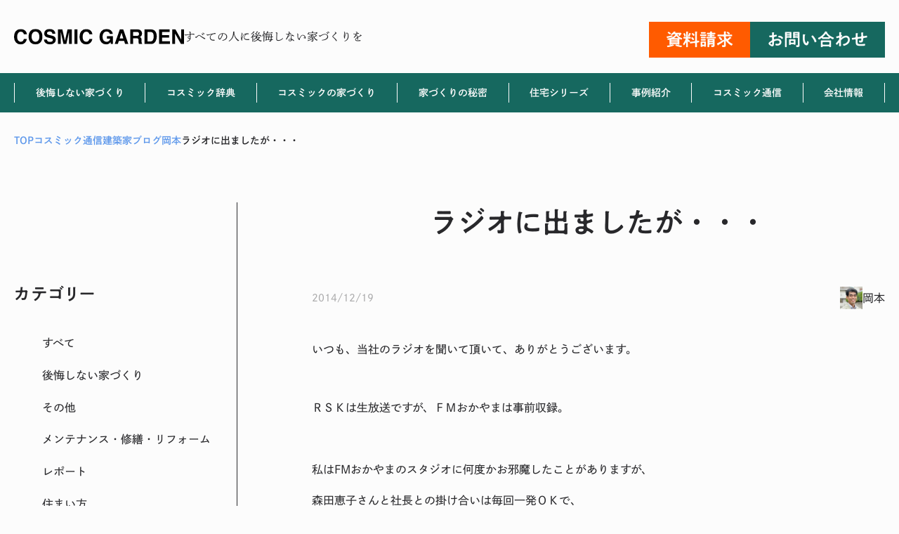

--- FILE ---
content_type: text/html; charset=UTF-8
request_url: https://cosmic-g.jp/cosmic_news/builder/%E3%83%A9%E3%82%B8%E3%82%AA%E3%81%AB%E5%87%BA%E3%81%BE%E3%81%97%E3%81%9F%E3%81%8C%E3%83%BB%E3%83%BB%E3%83%BB
body_size: 78653
content:
<!doctype html>
<html lang="ja">
<head prefix="og: https://ogp.me/ns# fb: https://ogp.me/ns/fb# article: https://ogp.me/ns/article#"><meta charset="UTF-8">
<meta name="viewport" content="width=device-width, initial-scale=1, viewport-fit=cover">
<link rel="profile" href="https://gmpg.org/xfn/11">
<link rel="dns-prefetch" href="//typesquare.com">
<title>ラジオに出ましたが・・・ | コスミック・ガーデン|岡山で高気密高断熱専門の注文住宅なら</title>
<meta name='robots' content='max-image-preview:large' />
<link rel='dns-prefetch' href='//cdn.jsdelivr.net' />

<!-- SEO SIMPLE PACK 3.6.2 -->
<meta name="description" content="いつも、当社のラジオを聞いて頂いて、ありがとうございます。 &nbsp; ＲＳＫは生放送ですが、ＦＭおかやまは事前収録。 &nbsp; 私はFMおかやまのスタジオに何度かお邪魔したことがありますが、 森田恵子さんと社長との掛け合いは毎回一発">
<meta name="keywords" content="高気密高断熱,パッシブデザイン,省エネ,メンテナンスフリー,床断熱,２×６,屋根裏エアコン">
<link rel="canonical" href="https://cosmic-g.jp/cosmic_news/builder/%e3%83%a9%e3%82%b8%e3%82%aa%e3%81%ab%e5%87%ba%e3%81%be%e3%81%97%e3%81%9f%e3%81%8c%e3%83%bb%e3%83%bb%e3%83%bb">
<meta property="og:locale" content="ja_JP">
<meta property="og:type" content="article">
<meta property="og:title" content="ラジオに出ましたが・・・ | コスミック・ガーデン|岡山で高気密高断熱専門の注文住宅なら">
<meta property="og:description" content="いつも、当社のラジオを聞いて頂いて、ありがとうございます。 &nbsp; ＲＳＫは生放送ですが、ＦＭおかやまは事前収録。 &nbsp; 私はFMおかやまのスタジオに何度かお邪魔したことがありますが、 森田恵子さんと社長との掛け合いは毎回一発">
<meta property="og:url" content="https://cosmic-g.jp/cosmic_news/builder/%e3%83%a9%e3%82%b8%e3%82%aa%e3%81%ab%e5%87%ba%e3%81%be%e3%81%97%e3%81%9f%e3%81%8c%e3%83%bb%e3%83%bb%e3%83%bb">
<meta property="og:site_name" content="コスミック・ガーデン|岡山で高気密高断熱専門の注文住宅なら">
<meta name="twitter:card" content="summary_large_image">
<!-- Google Analytics (gtag.js) -->
<script async src="https://www.googletagmanager.com/gtag/js?id=G-EVP0QV60NY"></script>
<script>
	window.dataLayer = window.dataLayer || [];
	function gtag(){dataLayer.push(arguments);}
	gtag("js", new Date());
	gtag("config", "G-EVP0QV60NY");
	gtag("config", "UA-2627884-1");
</script>
	<!-- / SEO SIMPLE PACK -->

<link rel='stylesheet' id='wp-block-library-css' href='https://cosmic-g.jp/wp-includes/css/dist/block-library/style.min.css' type='text/css' media='all' />
<link rel='stylesheet' id='snow-monkey-editor@fallback-css' href='https://cosmic-g.jp/wp-content/plugins/snow-monkey-editor/dist/css/fallback.css' type='text/css' media='all' />
<style id='global-styles-inline-css' type='text/css'>
body{--wp--preset--color--black: #000000;--wp--preset--color--cyan-bluish-gray: #abb8c3;--wp--preset--color--white: #ffffff;--wp--preset--color--pale-pink: #f78da7;--wp--preset--color--vivid-red: #cf2e2e;--wp--preset--color--luminous-vivid-orange: #ff6900;--wp--preset--color--luminous-vivid-amber: #fcb900;--wp--preset--color--light-green-cyan: #7bdcb5;--wp--preset--color--vivid-green-cyan: #00d084;--wp--preset--color--pale-cyan-blue: #8ed1fc;--wp--preset--color--vivid-cyan-blue: #0693e3;--wp--preset--color--vivid-purple: #9b51e0;--wp--preset--color--text-color: #28282B;--wp--preset--color--text-sub-color: #A9A9AA;--wp--preset--color--theme-white: #FCFCFC;--wp--preset--color--theme-primary: #16685F;--wp--preset--color--theme-primary-sub: #3D958E;--wp--preset--color--theme-accent: #ff5b00;--wp--preset--color--theme-accent-sub: #F58158;--wp--preset--color--theme-red: #B80019;--wp--preset--color--link-color: #5E98EB;--wp--preset--color--complete-color: #A4CF0C;--wp--preset--color--border-color: #D2D2D2;--wp--preset--gradient--vivid-cyan-blue-to-vivid-purple: linear-gradient(135deg,rgba(6,147,227,1) 0%,rgb(155,81,224) 100%);--wp--preset--gradient--light-green-cyan-to-vivid-green-cyan: linear-gradient(135deg,rgb(122,220,180) 0%,rgb(0,208,130) 100%);--wp--preset--gradient--luminous-vivid-amber-to-luminous-vivid-orange: linear-gradient(135deg,rgba(252,185,0,1) 0%,rgba(255,105,0,1) 100%);--wp--preset--gradient--luminous-vivid-orange-to-vivid-red: linear-gradient(135deg,rgba(255,105,0,1) 0%,rgb(207,46,46) 100%);--wp--preset--gradient--very-light-gray-to-cyan-bluish-gray: linear-gradient(135deg,rgb(238,238,238) 0%,rgb(169,184,195) 100%);--wp--preset--gradient--cool-to-warm-spectrum: linear-gradient(135deg,rgb(74,234,220) 0%,rgb(151,120,209) 20%,rgb(207,42,186) 40%,rgb(238,44,130) 60%,rgb(251,105,98) 80%,rgb(254,248,76) 100%);--wp--preset--gradient--blush-light-purple: linear-gradient(135deg,rgb(255,206,236) 0%,rgb(152,150,240) 100%);--wp--preset--gradient--blush-bordeaux: linear-gradient(135deg,rgb(254,205,165) 0%,rgb(254,45,45) 50%,rgb(107,0,62) 100%);--wp--preset--gradient--luminous-dusk: linear-gradient(135deg,rgb(255,203,112) 0%,rgb(199,81,192) 50%,rgb(65,88,208) 100%);--wp--preset--gradient--pale-ocean: linear-gradient(135deg,rgb(255,245,203) 0%,rgb(182,227,212) 50%,rgb(51,167,181) 100%);--wp--preset--gradient--electric-grass: linear-gradient(135deg,rgb(202,248,128) 0%,rgb(113,206,126) 100%);--wp--preset--gradient--midnight: linear-gradient(135deg,rgb(2,3,129) 0%,rgb(40,116,252) 100%);--wp--preset--font-size--small: 13px;--wp--preset--font-size--medium: clamp(14px, 0.875rem + ((1vw - 3.2px) * 0.469), 20px);--wp--preset--font-size--large: clamp(22.041px, 1.378rem + ((1vw - 3.2px) * 1.091), 36px);--wp--preset--font-size--x-large: clamp(25.014px, 1.563rem + ((1vw - 3.2px) * 1.327), 42px);--wp--preset--font-size--xxs: 10px;--wp--preset--font-size--xs: clamp( 11px, 11px + ( ( 100vw - 530px ) * ( ( 12 - 11 ) / ( 1240 - 530 ) ) ), 12px );--wp--preset--font-size--sm: clamp( 12px, 12px + ( ( 100vw - 530px ) * ( ( 14 - 12 ) / ( 1240 - 530 ) ) ), 14px );--wp--preset--font-size--md: clamp( 14px, 14px + ( ( 100vw - 530px ) * ( ( 16 - 14 ) / ( 1240 - 530 ) ) ), 16px );--wp--preset--font-size--ml: clamp( 15px, 15px + ( ( 100vw - 530px ) * ( ( 18 - 15 ) / ( 1240 - 530 ) ) ), 18px );--wp--preset--font-size--lg: clamp( 16px, 16px + ( ( 100vw - 530px ) * ( ( 20 - 16 ) / ( 1240 - 530 ) ) ), 20px );--wp--preset--font-size--xl: clamp( 16px, 16px + ( ( 100vw - 530px ) * ( ( 22 - 16 ) / ( 1240 - 530 ) ) ), 22px );--wp--preset--font-size--xxl: clamp( 18px, 18px + ( ( 100vw - 530px ) * ( ( 24 - 18 ) / ( 1240 - 530 ) ) ), 24px );--wp--preset--font-size--xxxl: clamp( 18px, 18px + ( ( 100vw - 530px ) * ( ( 26 - 18 ) / ( 1240 - 530 ) ) ), 26px );--wp--preset--font-size--xxxxl: clamp( 18px, 18px + ( ( 100vw - 530px ) * ( ( 28 - 18 ) / ( 1240 - 530 ) ) ), 28px );--wp--preset--font-size--xxxxxl: clamp( 20px, 20px + ( ( 100vw - 530px ) * ( ( 30 - 20 ) / ( 1240 - 530 ) ) ), 30px );--wp--preset--font-size--xxxxxxl: clamp( 20px, 20px + ( ( 100vw - 530px ) * ( ( 32 - 20 ) / ( 1240 - 530 ) ) ), 32px );--wp--preset--font-size--xxxxxxxl: clamp( 22px, 22px + ( ( 100vw - 530px ) * ( ( 34 - 22 ) / ( 1240 - 530 ) ) ), 34px );--wp--preset--font-size--xxxxxxxxl: clamp( 22px, 22px + ( ( 100vw - 530px ) * ( ( 36 - 22 ) / ( 1240 - 530 ) ) ), 36px );--wp--preset--font-size--xxxxxxxxxl: clamp( 24px, 24px + ( ( 100vw - 530px ) * ( ( 38 - 24 ) / ( 1240 - 530 ) ) ), 38px );--wp--preset--font-size--xxxxxxxxxxl: clamp( 24px, 24px + ( ( 100vw - 530px ) * ( ( 40 - 24 ) / ( 1240 - 530 ) ) ), 40px );--wp--preset--font-size--xxxxxxxxxxxl: clamp( 26px, 26px + ( ( 100vw - 530px ) * ( ( 56 - 26 ) / ( 1240 - 530 ) ) ), 56px );--wp--preset--font-size--xxxxxxxxxxxxl: clamp( 26px, 26px + ( ( 100vw - 530px ) * ( ( 62 - 26 ) / ( 1240 - 530 ) ) ), 62px );--wp--preset--spacing--small: clamp( 8px, 8px + ( ( 100vw - 530px ) * ( ( 16 - 8 ) / ( 1240 - 530 ) ) ), 16px );--wp--preset--spacing--medium: clamp( 12px, 12px + ( ( 100vw - 530px ) * ( ( 24 - 12 ) / ( 1240 - 530 ) ) ), 24px );--wp--preset--spacing--large: clamp( 16px, 16px + ( ( 100vw - 530px ) * ( ( 32 - 16 ) / ( 1240 - 530 ) ) ), 32px );--wp--preset--spacing--llarge: clamp( 24px, 24px + ( ( 100vw - 530px ) * ( ( 48 - 24 ) / ( 1240 - 530 ) ) ), 48px );--wp--preset--spacing--xlarge: clamp( 32px, 32px + ( ( 100vw - 530px ) * ( ( 64 - 32 ) / ( 1240 - 530 ) ) ),64px );--wp--preset--spacing--xxlarge: clamp( 40px, 40px + ( ( 100vw - 530px ) * ( ( 80 - 40 ) / ( 1240 - 530 ) ) ), 80px );--wp--preset--shadow--natural: 6px 6px 9px rgba(0, 0, 0, 0.2);--wp--preset--shadow--deep: 12px 12px 50px rgba(0, 0, 0, 0.4);--wp--preset--shadow--sharp: 6px 6px 0px rgba(0, 0, 0, 0.2);--wp--preset--shadow--outlined: 6px 6px 0px -3px rgba(255, 255, 255, 1), 6px 6px rgba(0, 0, 0, 1);--wp--preset--shadow--crisp: 6px 6px 0px rgba(0, 0, 0, 1);--wp--custom--layout--base: 1240px;--wp--custom--layout--middle: 1024px;--wp--custom--layout--thin: 816px;--wp--custom--layout--thinner: 720px;--wp--custom--layout--wide: 1300px;--wp--custom--layout--sidebar: 304px;--wp--custom--layout--sidebar-blog: 318px;--wp--custom--font-weight--regular: 400;--wp--custom--font-weight--medium: 500;--wp--custom--font-weight--bold: 600;--wp--custom--spacing--base: 1em;--wp--custom--spacing--lr: 15px;--wp--custom--spacing--lr-s: 20px;--wp--custom--spacing--lr-m: 32px;--wp--custom--spacing--lr-l: 80px;--wp--custom--spacing--between: 96px;--wp--custom--spacing--topbottom: 48px;}body { margin: 0;--wp--style--global--content-size: var( --wp--custom--layout--base );--wp--style--global--wide-size: var( --wp--custom--layout--wide ); }.wp-site-blocks > .alignleft { float: left; margin-right: 2em; }.wp-site-blocks > .alignright { float: right; margin-left: 2em; }.wp-site-blocks > .aligncenter { justify-content: center; margin-left: auto; margin-right: auto; }:where(.is-layout-flex){gap: 0.5em;}:where(.is-layout-grid){gap: 0.5em;}body .is-layout-flow > .alignleft{float: left;margin-inline-start: 0;margin-inline-end: 2em;}body .is-layout-flow > .alignright{float: right;margin-inline-start: 2em;margin-inline-end: 0;}body .is-layout-flow > .aligncenter{margin-left: auto !important;margin-right: auto !important;}body .is-layout-constrained > .alignleft{float: left;margin-inline-start: 0;margin-inline-end: 2em;}body .is-layout-constrained > .alignright{float: right;margin-inline-start: 2em;margin-inline-end: 0;}body .is-layout-constrained > .aligncenter{margin-left: auto !important;margin-right: auto !important;}body .is-layout-constrained > :where(:not(.alignleft):not(.alignright):not(.alignfull)){max-width: var(--wp--style--global--content-size);margin-left: auto !important;margin-right: auto !important;}body .is-layout-constrained > .alignwide{max-width: var(--wp--style--global--wide-size);}body .is-layout-flex{display: flex;}body .is-layout-flex{flex-wrap: wrap;align-items: center;}body .is-layout-flex > *{margin: 0;}body .is-layout-grid{display: grid;}body .is-layout-grid > *{margin: 0;}body{padding-top: 0px;padding-right: 0px;padding-bottom: 0px;padding-left: 0px;}a:where(:not(.wp-element-button)){text-decoration: underline;}.wp-element-button, .wp-block-button__link{background-color: #32373c;border-width: 0;color: #fff;font-family: inherit;font-size: inherit;line-height: inherit;padding: calc(0.667em + 2px) calc(1.333em + 2px);text-decoration: none;}.has-black-color{color: var(--wp--preset--color--black) !important;}.has-cyan-bluish-gray-color{color: var(--wp--preset--color--cyan-bluish-gray) !important;}.has-white-color{color: var(--wp--preset--color--white) !important;}.has-pale-pink-color{color: var(--wp--preset--color--pale-pink) !important;}.has-vivid-red-color{color: var(--wp--preset--color--vivid-red) !important;}.has-luminous-vivid-orange-color{color: var(--wp--preset--color--luminous-vivid-orange) !important;}.has-luminous-vivid-amber-color{color: var(--wp--preset--color--luminous-vivid-amber) !important;}.has-light-green-cyan-color{color: var(--wp--preset--color--light-green-cyan) !important;}.has-vivid-green-cyan-color{color: var(--wp--preset--color--vivid-green-cyan) !important;}.has-pale-cyan-blue-color{color: var(--wp--preset--color--pale-cyan-blue) !important;}.has-vivid-cyan-blue-color{color: var(--wp--preset--color--vivid-cyan-blue) !important;}.has-vivid-purple-color{color: var(--wp--preset--color--vivid-purple) !important;}.has-text-color-color{color: var(--wp--preset--color--text-color) !important;}.has-text-sub-color-color{color: var(--wp--preset--color--text-sub-color) !important;}.has-theme-white-color{color: var(--wp--preset--color--theme-white) !important;}.has-theme-primary-color{color: var(--wp--preset--color--theme-primary) !important;}.has-theme-primary-sub-color{color: var(--wp--preset--color--theme-primary-sub) !important;}.has-theme-accent-color{color: var(--wp--preset--color--theme-accent) !important;}.has-theme-accent-sub-color{color: var(--wp--preset--color--theme-accent-sub) !important;}.has-theme-red-color{color: var(--wp--preset--color--theme-red) !important;}.has-link-color-color{color: var(--wp--preset--color--link-color) !important;}.has-complete-color-color{color: var(--wp--preset--color--complete-color) !important;}.has-border-color-color{color: var(--wp--preset--color--border-color) !important;}.has-black-background-color{background-color: var(--wp--preset--color--black) !important;}.has-cyan-bluish-gray-background-color{background-color: var(--wp--preset--color--cyan-bluish-gray) !important;}.has-white-background-color{background-color: var(--wp--preset--color--white) !important;}.has-pale-pink-background-color{background-color: var(--wp--preset--color--pale-pink) !important;}.has-vivid-red-background-color{background-color: var(--wp--preset--color--vivid-red) !important;}.has-luminous-vivid-orange-background-color{background-color: var(--wp--preset--color--luminous-vivid-orange) !important;}.has-luminous-vivid-amber-background-color{background-color: var(--wp--preset--color--luminous-vivid-amber) !important;}.has-light-green-cyan-background-color{background-color: var(--wp--preset--color--light-green-cyan) !important;}.has-vivid-green-cyan-background-color{background-color: var(--wp--preset--color--vivid-green-cyan) !important;}.has-pale-cyan-blue-background-color{background-color: var(--wp--preset--color--pale-cyan-blue) !important;}.has-vivid-cyan-blue-background-color{background-color: var(--wp--preset--color--vivid-cyan-blue) !important;}.has-vivid-purple-background-color{background-color: var(--wp--preset--color--vivid-purple) !important;}.has-text-color-background-color{background-color: var(--wp--preset--color--text-color) !important;}.has-text-sub-color-background-color{background-color: var(--wp--preset--color--text-sub-color) !important;}.has-theme-white-background-color{background-color: var(--wp--preset--color--theme-white) !important;}.has-theme-primary-background-color{background-color: var(--wp--preset--color--theme-primary) !important;}.has-theme-primary-sub-background-color{background-color: var(--wp--preset--color--theme-primary-sub) !important;}.has-theme-accent-background-color{background-color: var(--wp--preset--color--theme-accent) !important;}.has-theme-accent-sub-background-color{background-color: var(--wp--preset--color--theme-accent-sub) !important;}.has-theme-red-background-color{background-color: var(--wp--preset--color--theme-red) !important;}.has-link-color-background-color{background-color: var(--wp--preset--color--link-color) !important;}.has-complete-color-background-color{background-color: var(--wp--preset--color--complete-color) !important;}.has-border-color-background-color{background-color: var(--wp--preset--color--border-color) !important;}.has-black-border-color{border-color: var(--wp--preset--color--black) !important;}.has-cyan-bluish-gray-border-color{border-color: var(--wp--preset--color--cyan-bluish-gray) !important;}.has-white-border-color{border-color: var(--wp--preset--color--white) !important;}.has-pale-pink-border-color{border-color: var(--wp--preset--color--pale-pink) !important;}.has-vivid-red-border-color{border-color: var(--wp--preset--color--vivid-red) !important;}.has-luminous-vivid-orange-border-color{border-color: var(--wp--preset--color--luminous-vivid-orange) !important;}.has-luminous-vivid-amber-border-color{border-color: var(--wp--preset--color--luminous-vivid-amber) !important;}.has-light-green-cyan-border-color{border-color: var(--wp--preset--color--light-green-cyan) !important;}.has-vivid-green-cyan-border-color{border-color: var(--wp--preset--color--vivid-green-cyan) !important;}.has-pale-cyan-blue-border-color{border-color: var(--wp--preset--color--pale-cyan-blue) !important;}.has-vivid-cyan-blue-border-color{border-color: var(--wp--preset--color--vivid-cyan-blue) !important;}.has-vivid-purple-border-color{border-color: var(--wp--preset--color--vivid-purple) !important;}.has-text-color-border-color{border-color: var(--wp--preset--color--text-color) !important;}.has-text-sub-color-border-color{border-color: var(--wp--preset--color--text-sub-color) !important;}.has-theme-white-border-color{border-color: var(--wp--preset--color--theme-white) !important;}.has-theme-primary-border-color{border-color: var(--wp--preset--color--theme-primary) !important;}.has-theme-primary-sub-border-color{border-color: var(--wp--preset--color--theme-primary-sub) !important;}.has-theme-accent-border-color{border-color: var(--wp--preset--color--theme-accent) !important;}.has-theme-accent-sub-border-color{border-color: var(--wp--preset--color--theme-accent-sub) !important;}.has-theme-red-border-color{border-color: var(--wp--preset--color--theme-red) !important;}.has-link-color-border-color{border-color: var(--wp--preset--color--link-color) !important;}.has-complete-color-border-color{border-color: var(--wp--preset--color--complete-color) !important;}.has-border-color-border-color{border-color: var(--wp--preset--color--border-color) !important;}.has-vivid-cyan-blue-to-vivid-purple-gradient-background{background: var(--wp--preset--gradient--vivid-cyan-blue-to-vivid-purple) !important;}.has-light-green-cyan-to-vivid-green-cyan-gradient-background{background: var(--wp--preset--gradient--light-green-cyan-to-vivid-green-cyan) !important;}.has-luminous-vivid-amber-to-luminous-vivid-orange-gradient-background{background: var(--wp--preset--gradient--luminous-vivid-amber-to-luminous-vivid-orange) !important;}.has-luminous-vivid-orange-to-vivid-red-gradient-background{background: var(--wp--preset--gradient--luminous-vivid-orange-to-vivid-red) !important;}.has-very-light-gray-to-cyan-bluish-gray-gradient-background{background: var(--wp--preset--gradient--very-light-gray-to-cyan-bluish-gray) !important;}.has-cool-to-warm-spectrum-gradient-background{background: var(--wp--preset--gradient--cool-to-warm-spectrum) !important;}.has-blush-light-purple-gradient-background{background: var(--wp--preset--gradient--blush-light-purple) !important;}.has-blush-bordeaux-gradient-background{background: var(--wp--preset--gradient--blush-bordeaux) !important;}.has-luminous-dusk-gradient-background{background: var(--wp--preset--gradient--luminous-dusk) !important;}.has-pale-ocean-gradient-background{background: var(--wp--preset--gradient--pale-ocean) !important;}.has-electric-grass-gradient-background{background: var(--wp--preset--gradient--electric-grass) !important;}.has-midnight-gradient-background{background: var(--wp--preset--gradient--midnight) !important;}.has-small-font-size{font-size: var(--wp--preset--font-size--small) !important;}.has-medium-font-size{font-size: var(--wp--preset--font-size--medium) !important;}.has-large-font-size{font-size: var(--wp--preset--font-size--large) !important;}.has-x-large-font-size{font-size: var(--wp--preset--font-size--x-large) !important;}.has-xxs-font-size{font-size: var(--wp--preset--font-size--xxs) !important;}.has-xs-font-size{font-size: var(--wp--preset--font-size--xs) !important;}.has-sm-font-size{font-size: var(--wp--preset--font-size--sm) !important;}.has-md-font-size{font-size: var(--wp--preset--font-size--md) !important;}.has-ml-font-size{font-size: var(--wp--preset--font-size--ml) !important;}.has-lg-font-size{font-size: var(--wp--preset--font-size--lg) !important;}.has-xl-font-size{font-size: var(--wp--preset--font-size--xl) !important;}.has-xxl-font-size{font-size: var(--wp--preset--font-size--xxl) !important;}.has-xxxl-font-size{font-size: var(--wp--preset--font-size--xxxl) !important;}.has-xxxxl-font-size{font-size: var(--wp--preset--font-size--xxxxl) !important;}.has-xxxxxl-font-size{font-size: var(--wp--preset--font-size--xxxxxl) !important;}.has-xxxxxxl-font-size{font-size: var(--wp--preset--font-size--xxxxxxl) !important;}.has-xxxxxxxl-font-size{font-size: var(--wp--preset--font-size--xxxxxxxl) !important;}.has-xxxxxxxxl-font-size{font-size: var(--wp--preset--font-size--xxxxxxxxl) !important;}.has-xxxxxxxxxl-font-size{font-size: var(--wp--preset--font-size--xxxxxxxxxl) !important;}.has-xxxxxxxxxxl-font-size{font-size: var(--wp--preset--font-size--xxxxxxxxxxl) !important;}.has-xxxxxxxxxxxl-font-size{font-size: var(--wp--preset--font-size--xxxxxxxxxxxl) !important;}.has-xxxxxxxxxxxxl-font-size{font-size: var(--wp--preset--font-size--xxxxxxxxxxxxl) !important;}
.wp-block-navigation a:where(:not(.wp-element-button)){color: inherit;}
:where(.wp-block-post-template.is-layout-flex){gap: 1.25em;}:where(.wp-block-post-template.is-layout-grid){gap: 1.25em;}
:where(.wp-block-columns.is-layout-flex){gap: 2em;}:where(.wp-block-columns.is-layout-grid){gap: 2em;}
.wp-block-pullquote{font-size: clamp(0.984em, 0.984rem + ((1vw - 0.2em) * 0.645), 1.5em);line-height: 1.6;}
</style>
<link rel='stylesheet' id='flexible-table-block-css' href='https://cosmic-g.jp/wp-content/plugins/flexible-table-block/build/style-index.css' type='text/css' media='all' />
<style id='flexible-table-block-inline-css' type='text/css'>
.wp-block-flexible-table-block-table.wp-block-flexible-table-block-table>table{width:100%;max-width:100%;border-collapse:collapse;}.wp-block-flexible-table-block-table.wp-block-flexible-table-block-table.is-style-stripes tbody tr:nth-child(odd) th{background-color:#f0f0f1;}.wp-block-flexible-table-block-table.wp-block-flexible-table-block-table.is-style-stripes tbody tr:nth-child(odd) td{background-color:#f0f0f1;}.wp-block-flexible-table-block-table.wp-block-flexible-table-block-table.is-style-stripes tbody tr:nth-child(even) th{background-color:#ffffff;}.wp-block-flexible-table-block-table.wp-block-flexible-table-block-table.is-style-stripes tbody tr:nth-child(even) td{background-color:#ffffff;}.wp-block-flexible-table-block-table.wp-block-flexible-table-block-table>table tr th,.wp-block-flexible-table-block-table.wp-block-flexible-table-block-table>table tr td{padding:0.5em;border-width:1px;border-style:solid;border-color:#000000;text-align:left;vertical-align:middle;}.wp-block-flexible-table-block-table.wp-block-flexible-table-block-table>table tr th{background-color:#f0f0f1;}.wp-block-flexible-table-block-table.wp-block-flexible-table-block-table>table tr td{background-color:#ffffff;}@media screen and (min-width:769px){.wp-block-flexible-table-block-table.is-scroll-on-pc{overflow-x:scroll;}.wp-block-flexible-table-block-table.is-scroll-on-pc table{max-width:none;align-self:self-start;}}@media screen and (max-width:768px){.wp-block-flexible-table-block-table.is-scroll-on-mobile{overflow-x:scroll;}.wp-block-flexible-table-block-table.is-scroll-on-mobile table{max-width:none;align-self:self-start;}.wp-block-flexible-table-block-table table.is-stacked-on-mobile th,.wp-block-flexible-table-block-table table.is-stacked-on-mobile td{width:100%!important;display:block;}}
</style>
<link rel='stylesheet' id='snow-monkey-editor-css' href='https://cosmic-g.jp/wp-content/plugins/snow-monkey-editor/dist/css/app.css' type='text/css' media='all' />
<link rel='stylesheet' id='cosmicg-inline-style-css' href='https://cosmic-g.jp/wp-content/themes/cosmicg/assets/css/inline-style.css' type='text/css' media='all' />
<link rel='stylesheet' id='cosmicg-front-style-css' href='https://cosmic-g.jp/wp-content/themes/cosmicg/assets/css/front-style.css' type='text/css' media='all' />
<link rel='stylesheet' id='fontawesome-css' href='https://cosmic-g.jp/wp-content/themes/cosmicg/inc/vendor/fontawesome/5/css/all.min.css' type='text/css' media='all' />
<link rel='stylesheet' id='swiper-css' href='https://cdn.jsdelivr.net/npm/swiper@8/swiper-bundle.min.css' type='text/css' media='all' />
<link rel='stylesheet' id='custom-style-css' href='https://cosmic-g.jp/wp-content/themes/cosmicg/custom.css' type='text/css' media='all' />
<script type="text/javascript" src="https://cosmic-g.jp/wp-content/plugins/snow-monkey-editor/dist/js/app.js" id="snow-monkey-editor-js" defer="defer" data-wp-strategy="defer"></script>
<script type="text/javascript" src="https://cosmic-g.jp/wp-includes/js/jquery/jquery.min.js" id="jquery-core-js"></script>
<script type="text/javascript" src="https://cosmic-g.jp/wp-includes/js/jquery/jquery-migrate.min.js" id="jquery-migrate-js"></script>
<script type="text/javascript" defer src="https://cosmic-g.jp/wp-content/themes/cosmicg/assets/js/front.bundle.js" id="cosmicg-js"></script>
<script type="text/javascript" src="https://cosmic-g.jp/wp-content/themes/cosmicg/inc/vendor/rwdImageMaps/jquery.rwdImageMaps.min.js" id="rwdImageMaps-js"></script>
<link rel="https://api.w.org/" href="https://cosmic-g.jp/wp-json/" /><link rel="alternate" type="application/json" href="https://cosmic-g.jp/wp-json/wp/v2/builder/31984" /><link rel='shortlink' href='https://cosmic-g.jp/?p=31984' />
<link rel="alternate" type="application/json+oembed" href="https://cosmic-g.jp/wp-json/oembed/1.0/embed?url=https%3A%2F%2Fcosmic-g.jp%2Fcosmic_news%2Fbuilder%2F%25e3%2583%25a9%25e3%2582%25b8%25e3%2582%25aa%25e3%2581%25ab%25e5%2587%25ba%25e3%2581%25be%25e3%2581%2597%25e3%2581%259f%25e3%2581%258c%25e3%2583%25bb%25e3%2583%25bb%25e3%2583%25bb" />
<link rel="alternate" type="text/xml+oembed" href="https://cosmic-g.jp/wp-json/oembed/1.0/embed?url=https%3A%2F%2Fcosmic-g.jp%2Fcosmic_news%2Fbuilder%2F%25e3%2583%25a9%25e3%2582%25b8%25e3%2582%25aa%25e3%2581%25ab%25e5%2587%25ba%25e3%2581%25be%25e3%2581%2597%25e3%2581%259f%25e3%2581%258c%25e3%2583%25bb%25e3%2583%25bb%25e3%2583%25bb&#038;format=xml" />

<script type="application/ld+json">
{"@context":"https:\/\/schema.org","@graph":[{"@type":"WebSite","@id":"https:\/\/cosmic-g.jp\/#website","name":"\u30b3\u30b9\u30df\u30c3\u30af\u30fb\u30ac\u30fc\u30c7\u30f3|\u5ca1\u5c71\u3067\u9ad8\u6c17\u5bc6\u9ad8\u65ad\u71b1\u5c02\u9580\u306e\u6ce8\u6587\u4f4f\u5b85\u306a\u3089","description":"","url":"https:\/\/cosmic-g.jp","publisher":{"@type":"Organization","url":"https:\/\/cosmic-g.jp","name":"\u682a\u5f0f\u4f1a\u793e\u30b3\u30b9\u30df\u30c3\u30af\u30fb\u30ac\u30fc\u30c7\u30f3","logo":{"@type":"ImageObject","url":"https:\/\/cosmic-g.jp\/wp-content\/themes\/cosmicg\/assets\/images\/ogimage.png"}},"potentialAction":{"@type":"SearchAction","target":"https:\/\/cosmic-g.jp\/?s={search_term_string}","query-input":"required name=search_term_string"}},{"@type":"WebPage","@id":"https:\/\/cosmic-g.jp\/cosmic_news\/builder\/%e3%83%a9%e3%82%b8%e3%82%aa%e3%81%ab%e5%87%ba%e3%81%be%e3%81%97%e3%81%9f%e3%81%8c%e3%83%bb%e3%83%bb%e3%83%bb\/#webpage","name":"\u30e9\u30b8\u30aa\u306b\u51fa\u307e\u3057\u305f\u304c\u30fb\u30fb\u30fb","description":"\u3044\u3064\u3082\u3001\u5f53\u793e\u306e\u30e9\u30b8\u30aa\u3092\u805e\u3044\u3066\u9802\u3044\u3066\u3001\u3042\u308a\u304c\u3068\u3046\u3054\u3056\u3044\u307e\u3059\u3002 &nbsp; \uff32\uff33\uff2b\u306f\u751f\u653e\u9001\u3067\u3059\u304c\u3001\uff26\uff2d\u304a\u304b\u3084\u307e\u306f\u4e8b\u524d\u53ce\u9332\u3002 &nbsp; \u79c1\u306f","url":"https:\/\/cosmic-g.jp\/cosmic_news\/builder\/%e3%83%a9%e3%82%b8%e3%82%aa%e3%81%ab%e5%87%ba%e3%81%be%e3%81%97%e3%81%9f%e3%81%8c%e3%83%bb%e3%83%bb%e3%83%bb","isPartOf":{"@id":"https:\/\/cosmic-g.jp\/#website"}},{"@type":"Article","headline":"\u30e9\u30b8\u30aa\u306b\u51fa\u307e\u3057\u305f\u304c\u30fb\u30fb\u30fb","mainEntityOfPage":{"@type":"WebPage","@id":"https:\/\/cosmic-g.jp\/cosmic_news\/builder\/%e3%83%a9%e3%82%b8%e3%82%aa%e3%81%ab%e5%87%ba%e3%81%be%e3%81%97%e3%81%9f%e3%81%8c%e3%83%bb%e3%83%bb%e3%83%bb\/#webpage"},"datePublished":"2014-12-19T00:00:00+09:00","dateModified":"2023-03-06T12:22:59+09:00","author":{"@type":"Person","name":"\u5ca1\u672c","url":""},"image":["https:\/\/cosmic-g.jp\/wp-content\/themes\/cosmicg\/assets\/images\/ogimage.png"]},{"@type":"BreadcrumbList","name":"\u30d1\u30f3\u304f\u305a\u30ea\u30b9\u30c8","itemListElement":[{"@type":"ListItem","position":1,"item":{"@id":"https:\/\/cosmic-g.jp","name":"TOP"}},{"@type":"ListItem","position":2,"item":{"@id":"https:\/\/cosmic-g.jp\/cosmic_news","name":"\u30b3\u30b9\u30df\u30c3\u30af\u901a\u4fe1"}},{"@type":"ListItem","position":3,"item":{"@id":"https:\/\/cosmic-g.jp\/cosmic_news\/builder","name":"\u5efa\u7bc9\u5bb6\u30d6\u30ed\u30b0"}},{"@type":"ListItem","position":4,"item":{"@id":"https:\/\/cosmic-g.jp\/cosmic_news\/builder\/%e3%83%a9%e3%82%b8%e3%82%aa%e3%81%ab%e5%87%ba%e3%81%be%e3%81%97%e3%81%9f%e3%81%8c%e3%83%bb%e3%83%bb%e3%83%bb","name":"\u30e9\u30b8\u30aa\u306b\u51fa\u307e\u3057\u305f\u304c\u30fb\u30fb\u30fb"}}]}]}
</script>
<link rel="icon" href="https://cosmic-g.jp/wp-content/themes/cosmicg/favicon.ico" />
<script type="text/javascript" src="//typesquare.com/3/tsst/script/ja/typesquare.js?5ba44616268445ea819a6504e90393a3&fadein=0&auto_load_font=true" charset="utf-8"></script>
<script type="text/javascript" src="//typesquare.com/3/tsst/script/ja/typesquare.js?66a9ed98f1f4411abf284275ac1e02e5&fadein=0&auto_load_font=true" charset="utf-8"></script>
</head>

<body id="body" class="builder-template-default single single-builder postid-31984">
<a class="skip-link screen-reader-text" href="#site-content">Skip to the content</a>
<div class="header-upper"></div>
<header id="site-header" class="l-header">
	<div class="l-header__inner p-header">

		<div class="p-header__logo">			<a href="https://cosmic-g.jp/">
				<svg xmlns="http://www.w3.org/2000/svg" viewBox="0 0 238.07 21.33"><path fill="#28282b" d="M15.094 19.268a8.214 8.214 0 0 1-5.77 2.064 8.692 8.692 0 0 1-6.836-2.789 11.164 11.164 0 0 1-2.487-7.687q0-5.277 2.83-8.135A8.433 8.433 0 0 1 9.093.233q5.086 0 7.438 3.336a7.222 7.222 0 0 1 1.395 3.76h-4.211a5.688 5.688 0 0 0-1.053-2.187 4.282 4.282 0 0 0-3.4-1.312 4.22 4.22 0 0 0-3.623 1.853 8.9 8.9 0 0 0-1.326 5.243 7.816 7.816 0 0 0 1.4 5.079 4.428 4.428 0 0 0 3.562 1.688 4.073 4.073 0 0 0 3.377-1.449 6.3 6.3 0 0 0 1.066-2.338h4.17a9.062 9.062 0 0 1-2.794 5.362Zm14.916 2.061q-4.32 0-6.6-2.352-3.062-2.885-3.062-8.312 0-5.537 3.063-8.312 2.283-2.352 6.6-2.352t6.6 2.352q3.049 2.775 3.049 8.313 0 5.428-3.049 8.313-2.281 2.35-6.601 2.35Zm3.979-5.414a8.275 8.275 0 0 0 1.462-5.247 8.253 8.253 0 0 0-1.47-5.243 4.8 4.8 0 0 0-3.971-1.857 4.867 4.867 0 0 0-3.992 1.846 8.166 8.166 0 0 0-1.49 5.25 8.166 8.166 0 0 0 1.49 5.25 4.867 4.867 0 0 0 3.992 1.846 4.829 4.829 0 0 0 3.979-1.846Zm16.2 1.941a7.415 7.415 0 0 0 2.42-.328 2.339 2.339 0 0 0 1.764-2.338 1.725 1.725 0 0 0-.872-1.545 9.409 9.409 0 0 0-2.748-.943l-2.133-.479a13.478 13.478 0 0 1-4.348-1.545 4.914 4.914 0 0 1-2.037-4.361 5.824 5.824 0 0 1 1.969-4.5A8.324 8.324 0 0 1 49.987.026a8.793 8.793 0 0 1 5.435 1.688 6.029 6.029 0 0 1 2.358 4.9h-4.049a2.891 2.891 0 0 0-1.586-2.584 5.319 5.319 0 0 0-2.444-.502 4.569 4.569 0 0 0-2.6.656 2.09 2.09 0 0 0-.971 1.832 1.734 1.734 0 0 0 .957 1.613 11.715 11.715 0 0 0 2.625.834l3.473.834a8.978 8.978 0 0 1 3.445 1.463 4.927 4.927 0 0 1 1.8 4.115 5.808 5.808 0 0 1-2.112 4.587 8.85 8.85 0 0 1-5.964 1.826 9.68 9.68 0 0 1-6.193-1.8 5.974 5.974 0 0 1-2.26-4.941h4.02a4.138 4.138 0 0 0 .752 2.064 4.327 4.327 0 0 0 3.517 1.245Zm15.217 2.912h-3.924V.616h6.125l3.664 15.846L74.908.616h6.057v20.152h-3.924V7.137q0-.588.014-1.647t.014-1.634l-3.815 16.912h-4.088L65.379 3.856q0 .574.014 1.634t.014 1.647ZM84.547.616h4.184v20.152h-4.184Zm22.326 18.652a8.214 8.214 0 0 1-5.772 2.061 8.692 8.692 0 0 1-6.836-2.789 11.164 11.164 0 0 1-2.488-7.684q0-5.277 2.83-8.135a8.433 8.433 0 0 1 6.262-2.488q5.086 0 7.438 3.336a7.222 7.222 0 0 1 1.394 3.76h-4.211a5.688 5.688 0 0 0-1.053-2.187 4.282 4.282 0 0 0-3.4-1.312 4.22 4.22 0 0 0-3.623 1.853 8.9 8.9 0 0 0-1.326 5.243 7.816 7.816 0 0 0 1.4 5.079 4.428 4.428 0 0 0 3.562 1.688 4.073 4.073 0 0 0 3.377-1.449 6.3 6.3 0 0 0 1.066-2.338h4.17a9.062 9.062 0 0 1-2.79 5.362Zm26.141 1.008a7.694 7.694 0 0 1-4.102 1.025 8.522 8.522 0 0 1-6.562-2.775 10.584 10.584 0 0 1-2.666-7.629 11.2 11.2 0 0 1 2.693-7.848 9.179 9.179 0 0 1 7.124-2.953 9.311 9.311 0 0 1 6.173 1.948 7.244 7.244 0 0 1 2.673 4.86h-4.146a3.946 3.946 0 0 0-2.338-2.885 5.742 5.742 0 0 0-2.311-.451 5.018 5.018 0 0 0-4 1.839 8.358 8.358 0 0 0-1.562 5.531q0 3.719 1.7 5.264a5.567 5.567 0 0 0 3.851 1.545 4.98 4.98 0 0 0 3.473-1.224 5.29 5.29 0 0 0 1.668-3.206h-4.662V9.954h8.395v10.814h-2.79l-.424-2.516a9.656 9.656 0 0 1-2.187 2.024Zm21.219-3.65h-7.424l-1.395 4.142h-4.4L148.201.616h4.76l7.14 20.152h-4.57Zm-1.176-3.473-2.516-7.93-2.6 7.93Zm18.156-.285h-4.348v7.9h-4.115V.616h9.885a9.209 9.209 0 0 1 3.261.52 5.094 5.094 0 0 1 1.935 1.408 6.24 6.24 0 0 1 1.039 1.7 5.526 5.526 0 0 1 .383 2.119 6.038 6.038 0 0 1-.725 2.823 4.05 4.05 0 0 1-2.393 1.962 3.763 3.763 0 0 1 1.976 1.588 6.63 6.63 0 0 1 .581 3.151v1.354a10.353 10.353 0 0 0 .109 1.873 1.682 1.682 0 0 0 .766 1.148v.506h-4.635q-.191-.67-.273-1.08a9.923 9.923 0 0 1-.178-1.736l-.027-1.873a3.659 3.659 0 0 0-.7-2.57 3.736 3.736 0 0 0-2.541-.641Zm2.557-3.664a2.245 2.245 0 0 0 1.258-2.27 2.5 2.5 0 0 0-1.217-2.466 4.6 4.6 0 0 0-2.051-.355h-4.895v5.414h4.771a5.318 5.318 0 0 0 2.134-.325Zm17.787 11.564h-8.682V.616h8.682a10.592 10.592 0 0 1 3.117.438 6.653 6.653 0 0 1 3.427 2.556 8.968 8.968 0 0 1 1.44 3.258 15.62 15.62 0 0 1 .383 3.336 13.4 13.4 0 0 1-1.613 6.804 7.279 7.279 0 0 1-6.754 3.76Zm3.131-15.012q-.971-1.641-3.842-1.641h-3.883v13.153h3.883a4.193 4.193 0 0 0 4.155-2.939 10.368 10.368 0 0 0 .643-3.842 9.555 9.555 0 0 0-.956-4.731Zm22.435 6.212h-9.789v5.182h11.156v3.618h-15.271V.616h14.782v3.568h-10.667v4.284h9.789Zm20.946 8.8h-4.211l-8.23-14.314v14.314h-3.927V.616h4.416l8.025 14.068V.616h3.924Z"/></svg>
			</a>
		</div>
		<p class="p-header__copy">すべての人に後悔しない家づくりを</p>
		<div class="p-header__headerbtn">
			<a href="https://cosmic-g.jp/catalog" role="button" class="btn btn-orange">資料請求</a>
			<a href="https://cosmic-g.jp/contact" role="button" class="btn btn-green">お問い合わせ</a>
		</div>
	</div>

</header>


<nav id="p-header-global-nav" class="p-header__global_nav"><ul id="menu-global-menu" class="menu"><li id="menu-item-66072"><a href="https://cosmic-g.jp/5theories">後悔しない家づくり</a></li>
<li id="menu-item-72638"><a href="https://cosmic-g.jp/dictionary">コスミック辞典</a></li>
<li id="menu-item-66068"><a href="https://cosmic-g.jp/performance">コスミックの家づくり</a></li>
<li id="menu-item-67046"><a href="/performance/secrets">家づくりの秘密</a></li>
<li id="menu-item-66071"><a href="https://cosmic-g.jp/series">住宅シリーズ</a></li>
<li id="menu-item-66073"><a href="/works">事例紹介</a></li>
<li id="menu-item-67167"><a href="https://cosmic-g.jp/cosmic_news">コスミック通信</a></li>
<li id="menu-item-66070"><a href="https://cosmic-g.jp/company">会社情報</a></li>
</ul></nav>
<nav id="breadcrumbs" class="pan-area"><ul><li><a href="https://cosmic-g.jp" class="u-ico__home"><span>TOP</span></a></li><li><a href="https://cosmic-g.jp/cosmic_news"><span>コスミック通信</span></a></li><li><a href="https://cosmic-g.jp/cosmic_news/builder"><span>建築家ブログ</span></a></li><li><a href="https://cosmic-g.jp/cosmic_news/builder/author/%e5%b2%a1%e6%9c%ac"><span>岡本</span></a></li><li><span>ラジオに出ましたが・・・</span></li></ul></nav><div id="site-content" role="document" class="l-contents post-31984 builder type-builder status-publish hentry builder_author-2103">


<div class="l-contents__blog single-blog">

	<aside id="sidebar" class="l-sidebar" role="complementary">
	<h1>建築家ブログ</h1><div class="c-category-list"><h2 class="has-xxl-font-size">カテゴリー</h2><ul><li><span><a href="https://cosmic-g.jp/cosmic_news/builder">すべて</a></span><li><span><a href="https://cosmic-g.jp/cosmic_news/builder/category/%e5%be%8c%e6%82%94%e3%81%97%e3%81%aa%e3%81%84%e5%ae%b6%e3%81%a5%e3%81%8f%e3%82%8a">後悔しない家づくり</a></span></li><li><span><a href="https://cosmic-g.jp/cosmic_news/builder/category/%e3%81%9d%e3%81%ae%e4%bb%96">その他</a></span></li><li><span><a href="https://cosmic-g.jp/cosmic_news/builder/category/%e3%83%a1%e3%83%b3%e3%83%86%e3%83%8a%e3%83%b3%e3%82%b9%e3%83%bb%e4%bf%ae%e7%b9%95%e3%83%bb%e3%83%aa%e3%83%95%e3%82%a9%e3%83%bc%e3%83%a0">メンテナンス・修繕・リフォーム</a></span></li><li><span><a href="https://cosmic-g.jp/cosmic_news/builder/category/%e3%83%ac%e3%83%9d%e3%83%bc%e3%83%88">レポート</a></span></li><li><span><a href="https://cosmic-g.jp/cosmic_news/builder/category/%e4%bd%8f%e3%81%be%e3%81%84%e6%96%b9">住まい方</a></span></li><li><span><a href="https://cosmic-g.jp/cosmic_news/builder/category/%e5%86%85%e8%a3%85%e3%83%bb%e3%82%a4%e3%83%b3%e3%83%86%e3%83%aa%e3%82%a2">内装・インテリア</a></span></li><li><span><a href="https://cosmic-g.jp/cosmic_news/builder/category/%e6%97%a5%e8%a8%98">日記</a></span></li><li><span><a href="https://cosmic-g.jp/cosmic_news/builder/category/%e8%a8%ad%e5%82%99%e3%83%bb%e5%bb%ba%e6%9d%90">設備・建材</a></span></li></ul><select name="archive-dropdown" onchange="document.location.href=this.options[this.selectedIndex].value;"><option value="https://cosmic-g.jp/cosmic_news/builder">すべて</option><option value="https://cosmic-g.jp/cosmic_news/builder/category/%e5%be%8c%e6%82%94%e3%81%97%e3%81%aa%e3%81%84%e5%ae%b6%e3%81%a5%e3%81%8f%e3%82%8a">後悔しない家づくり</option><option value="https://cosmic-g.jp/cosmic_news/builder/category/%e3%81%9d%e3%81%ae%e4%bb%96">その他</option><option value="https://cosmic-g.jp/cosmic_news/builder/category/%e3%83%a1%e3%83%b3%e3%83%86%e3%83%8a%e3%83%b3%e3%82%b9%e3%83%bb%e4%bf%ae%e7%b9%95%e3%83%bb%e3%83%aa%e3%83%95%e3%82%a9%e3%83%bc%e3%83%a0">メンテナンス・修繕・リフォーム</option><option value="https://cosmic-g.jp/cosmic_news/builder/category/%e3%83%ac%e3%83%9d%e3%83%bc%e3%83%88">レポート</option><option value="https://cosmic-g.jp/cosmic_news/builder/category/%e4%bd%8f%e3%81%be%e3%81%84%e6%96%b9">住まい方</option><option value="https://cosmic-g.jp/cosmic_news/builder/category/%e5%86%85%e8%a3%85%e3%83%bb%e3%82%a4%e3%83%b3%e3%83%86%e3%83%aa%e3%82%a2">内装・インテリア</option><option value="https://cosmic-g.jp/cosmic_news/builder/category/%e6%97%a5%e8%a8%98">日記</option><option value="https://cosmic-g.jp/cosmic_news/builder/category/%e8%a8%ad%e5%82%99%e3%83%bb%e5%bb%ba%e6%9d%90">設備・建材</option></select></div>

	<div class="c-author-list"><h2 class="has-xxl-font-size">執筆者</h2><ul><li><figure><a href="https://cosmic-g.jp/cosmic_news/builder/author/iedukuri"><img src="https://cosmic-g.jp/wp-content/uploads/2024/10/balloon_person-150x150.png" alt="後悔しない家づくりブログ" width="75" height="75"><span>後悔しない家づくりブログ</span></a></figure></li><li><figure><a href="https://cosmic-g.jp/cosmic_news/builder/author/%e8%97%a4%e4%ba%95"><img src="https://cosmic-g.jp/wp-content/uploads/2023/03/staff_fujii-1.jpeg" alt="藤井" width="75" height="75"><span>藤井</span></a></figure></li><li><figure><a href="https://cosmic-g.jp/cosmic_news/builder/author/%e5%b2%a1%e6%9c%ac"><img src="https://cosmic-g.jp/wp-content/uploads/2023/03/staff_okamoto-1.jpeg" alt="岡本" width="75" height="75"><span>岡本</span></a></figure></li><li><figure><a href="https://cosmic-g.jp/cosmic_news/builder/author/%e6%ad%a6%e8%97%a4"><img src="https://cosmic-g.jp/wp-content/uploads/2023/03/staff_buto-1.jpeg" alt="武藤" width="75" height="75"><span>武藤</span></a></figure></li><li><figure><a href="https://cosmic-g.jp/cosmic_news/builder/author/%e5%b1%b1%e7%94%b0"><img src="https://cosmic-g.jp/wp-content/uploads/2023/03/staff_yamada-1.jpeg" alt="山田" width="75" height="75"><span>山田</span></a></figure></li><li><figure><a href="https://cosmic-g.jp/cosmic_news/builder/author/%e5%a6%b9%e5%b0%be"><img src="https://cosmic-g.jp/wp-content/uploads/2023/03/staff_seno-1.jpeg" alt="妹尾" width="75" height="75"><span>妹尾</span></a></figure></li><li><figure><a href="https://cosmic-g.jp/cosmic_news/builder/author/%e5%a0%82%e5%be%8c"><img src="https://cosmic-g.jp/wp-content/uploads/2023/04/staff_dogo-150x150.jpg" alt="堂後" width="75" height="75"><span>堂後</span></a></figure></li></ul><select name="archive-dropdown" onchange="document.location.href=this.options[this.selectedIndex].value;"><option value="https://cosmic-g.jp/cosmic_news/builder">すべて</option><option value="https://cosmic-g.jp/cosmic_news/builder/author/iedukuri">後悔しない家づくりブログ</option><option value="https://cosmic-g.jp/cosmic_news/builder/author/%e8%97%a4%e4%ba%95">藤井</option><option value="https://cosmic-g.jp/cosmic_news/builder/author/%e5%b2%a1%e6%9c%ac">岡本</option><option value="https://cosmic-g.jp/cosmic_news/builder/author/%e6%ad%a6%e8%97%a4">武藤</option><option value="https://cosmic-g.jp/cosmic_news/builder/author/%e5%b1%b1%e7%94%b0">山田</option><option value="https://cosmic-g.jp/cosmic_news/builder/author/%e5%a6%b9%e5%b0%be">妹尾</option><option value="https://cosmic-g.jp/cosmic_news/builder/author/%e5%a0%82%e5%be%8c">堂後</option></select></div><div class="c-monthly-list"><h2 class="has-xxl-font-size">月別アーカイブ</h2><select name="archive-monthly-dropdown" onchange="document.location.href=this.options[this.selectedIndex].value;"><option value="">年月を選択</option>	<option value='https://cosmic-g.jp/2026/01?post_type=builder'> 2026年1月 &nbsp;(1)</option>
	<option value='https://cosmic-g.jp/2025/12?post_type=builder'> 2025年12月 &nbsp;(3)</option>
	<option value='https://cosmic-g.jp/2025/09?post_type=builder'> 2025年9月 &nbsp;(3)</option>
	<option value='https://cosmic-g.jp/2025/08?post_type=builder'> 2025年8月 &nbsp;(1)</option>
	<option value='https://cosmic-g.jp/2025/07?post_type=builder'> 2025年7月 &nbsp;(3)</option>
	<option value='https://cosmic-g.jp/2025/06?post_type=builder'> 2025年6月 &nbsp;(2)</option>
	<option value='https://cosmic-g.jp/2025/04?post_type=builder'> 2025年4月 &nbsp;(1)</option>
	<option value='https://cosmic-g.jp/2025/03?post_type=builder'> 2025年3月 &nbsp;(2)</option>
	<option value='https://cosmic-g.jp/2025/02?post_type=builder'> 2025年2月 &nbsp;(2)</option>
	<option value='https://cosmic-g.jp/2025/01?post_type=builder'> 2025年1月 &nbsp;(3)</option>
	<option value='https://cosmic-g.jp/2024/12?post_type=builder'> 2024年12月 &nbsp;(6)</option>
	<option value='https://cosmic-g.jp/2024/11?post_type=builder'> 2024年11月 &nbsp;(6)</option>
	<option value='https://cosmic-g.jp/2024/10?post_type=builder'> 2024年10月 &nbsp;(7)</option>
	<option value='https://cosmic-g.jp/2024/09?post_type=builder'> 2024年9月 &nbsp;(1)</option>
	<option value='https://cosmic-g.jp/2024/08?post_type=builder'> 2024年8月 &nbsp;(1)</option>
	<option value='https://cosmic-g.jp/2024/07?post_type=builder'> 2024年7月 &nbsp;(1)</option>
	<option value='https://cosmic-g.jp/2024/06?post_type=builder'> 2024年6月 &nbsp;(3)</option>
	<option value='https://cosmic-g.jp/2024/05?post_type=builder'> 2024年5月 &nbsp;(2)</option>
	<option value='https://cosmic-g.jp/2024/04?post_type=builder'> 2024年4月 &nbsp;(9)</option>
	<option value='https://cosmic-g.jp/2024/03?post_type=builder'> 2024年3月 &nbsp;(11)</option>
	<option value='https://cosmic-g.jp/2024/02?post_type=builder'> 2024年2月 &nbsp;(5)</option>
	<option value='https://cosmic-g.jp/2024/01?post_type=builder'> 2024年1月 &nbsp;(10)</option>
	<option value='https://cosmic-g.jp/2023/12?post_type=builder'> 2023年12月 &nbsp;(15)</option>
	<option value='https://cosmic-g.jp/2023/11?post_type=builder'> 2023年11月 &nbsp;(9)</option>
	<option value='https://cosmic-g.jp/2023/10?post_type=builder'> 2023年10月 &nbsp;(8)</option>
	<option value='https://cosmic-g.jp/2023/09?post_type=builder'> 2023年9月 &nbsp;(10)</option>
	<option value='https://cosmic-g.jp/2023/08?post_type=builder'> 2023年8月 &nbsp;(5)</option>
	<option value='https://cosmic-g.jp/2023/07?post_type=builder'> 2023年7月 &nbsp;(6)</option>
	<option value='https://cosmic-g.jp/2023/06?post_type=builder'> 2023年6月 &nbsp;(12)</option>
	<option value='https://cosmic-g.jp/2023/05?post_type=builder'> 2023年5月 &nbsp;(9)</option>
	<option value='https://cosmic-g.jp/2023/04?post_type=builder'> 2023年4月 &nbsp;(8)</option>
	<option value='https://cosmic-g.jp/2023/03?post_type=builder'> 2023年3月 &nbsp;(1)</option>
	<option value='https://cosmic-g.jp/2023/02?post_type=builder'> 2023年2月 &nbsp;(3)</option>
	<option value='https://cosmic-g.jp/2023/01?post_type=builder'> 2023年1月 &nbsp;(5)</option>
	<option value='https://cosmic-g.jp/2022/12?post_type=builder'> 2022年12月 &nbsp;(3)</option>
	<option value='https://cosmic-g.jp/2022/11?post_type=builder'> 2022年11月 &nbsp;(3)</option>
	<option value='https://cosmic-g.jp/2022/10?post_type=builder'> 2022年10月 &nbsp;(1)</option>
	<option value='https://cosmic-g.jp/2022/09?post_type=builder'> 2022年9月 &nbsp;(2)</option>
	<option value='https://cosmic-g.jp/2022/08?post_type=builder'> 2022年8月 &nbsp;(2)</option>
	<option value='https://cosmic-g.jp/2022/07?post_type=builder'> 2022年7月 &nbsp;(1)</option>
	<option value='https://cosmic-g.jp/2022/06?post_type=builder'> 2022年6月 &nbsp;(4)</option>
	<option value='https://cosmic-g.jp/2022/05?post_type=builder'> 2022年5月 &nbsp;(2)</option>
	<option value='https://cosmic-g.jp/2022/04?post_type=builder'> 2022年4月 &nbsp;(3)</option>
	<option value='https://cosmic-g.jp/2022/03?post_type=builder'> 2022年3月 &nbsp;(5)</option>
	<option value='https://cosmic-g.jp/2022/02?post_type=builder'> 2022年2月 &nbsp;(2)</option>
	<option value='https://cosmic-g.jp/2022/01?post_type=builder'> 2022年1月 &nbsp;(5)</option>
	<option value='https://cosmic-g.jp/2021/12?post_type=builder'> 2021年12月 &nbsp;(7)</option>
	<option value='https://cosmic-g.jp/2021/11?post_type=builder'> 2021年11月 &nbsp;(6)</option>
	<option value='https://cosmic-g.jp/2021/10?post_type=builder'> 2021年10月 &nbsp;(6)</option>
	<option value='https://cosmic-g.jp/2021/09?post_type=builder'> 2021年9月 &nbsp;(2)</option>
	<option value='https://cosmic-g.jp/2021/08?post_type=builder'> 2021年8月 &nbsp;(2)</option>
	<option value='https://cosmic-g.jp/2021/07?post_type=builder'> 2021年7月 &nbsp;(2)</option>
	<option value='https://cosmic-g.jp/2021/06?post_type=builder'> 2021年6月 &nbsp;(2)</option>
	<option value='https://cosmic-g.jp/2021/05?post_type=builder'> 2021年5月 &nbsp;(3)</option>
	<option value='https://cosmic-g.jp/2021/04?post_type=builder'> 2021年4月 &nbsp;(6)</option>
	<option value='https://cosmic-g.jp/2021/03?post_type=builder'> 2021年3月 &nbsp;(3)</option>
	<option value='https://cosmic-g.jp/2021/02?post_type=builder'> 2021年2月 &nbsp;(3)</option>
	<option value='https://cosmic-g.jp/2021/01?post_type=builder'> 2021年1月 &nbsp;(4)</option>
	<option value='https://cosmic-g.jp/2020/12?post_type=builder'> 2020年12月 &nbsp;(2)</option>
	<option value='https://cosmic-g.jp/2020/11?post_type=builder'> 2020年11月 &nbsp;(4)</option>
	<option value='https://cosmic-g.jp/2020/10?post_type=builder'> 2020年10月 &nbsp;(2)</option>
	<option value='https://cosmic-g.jp/2020/09?post_type=builder'> 2020年9月 &nbsp;(4)</option>
	<option value='https://cosmic-g.jp/2020/08?post_type=builder'> 2020年8月 &nbsp;(6)</option>
	<option value='https://cosmic-g.jp/2020/07?post_type=builder'> 2020年7月 &nbsp;(4)</option>
	<option value='https://cosmic-g.jp/2020/06?post_type=builder'> 2020年6月 &nbsp;(4)</option>
	<option value='https://cosmic-g.jp/2020/05?post_type=builder'> 2020年5月 &nbsp;(4)</option>
	<option value='https://cosmic-g.jp/2020/04?post_type=builder'> 2020年4月 &nbsp;(2)</option>
	<option value='https://cosmic-g.jp/2020/03?post_type=builder'> 2020年3月 &nbsp;(6)</option>
	<option value='https://cosmic-g.jp/2020/02?post_type=builder'> 2020年2月 &nbsp;(6)</option>
	<option value='https://cosmic-g.jp/2020/01?post_type=builder'> 2020年1月 &nbsp;(4)</option>
	<option value='https://cosmic-g.jp/2019/12?post_type=builder'> 2019年12月 &nbsp;(6)</option>
	<option value='https://cosmic-g.jp/2019/11?post_type=builder'> 2019年11月 &nbsp;(7)</option>
	<option value='https://cosmic-g.jp/2019/10?post_type=builder'> 2019年10月 &nbsp;(4)</option>
	<option value='https://cosmic-g.jp/2019/09?post_type=builder'> 2019年9月 &nbsp;(7)</option>
	<option value='https://cosmic-g.jp/2019/08?post_type=builder'> 2019年8月 &nbsp;(6)</option>
	<option value='https://cosmic-g.jp/2019/07?post_type=builder'> 2019年7月 &nbsp;(5)</option>
	<option value='https://cosmic-g.jp/2019/06?post_type=builder'> 2019年6月 &nbsp;(3)</option>
	<option value='https://cosmic-g.jp/2019/05?post_type=builder'> 2019年5月 &nbsp;(5)</option>
	<option value='https://cosmic-g.jp/2019/04?post_type=builder'> 2019年4月 &nbsp;(5)</option>
	<option value='https://cosmic-g.jp/2019/03?post_type=builder'> 2019年3月 &nbsp;(7)</option>
	<option value='https://cosmic-g.jp/2019/02?post_type=builder'> 2019年2月 &nbsp;(4)</option>
	<option value='https://cosmic-g.jp/2019/01?post_type=builder'> 2019年1月 &nbsp;(10)</option>
	<option value='https://cosmic-g.jp/2018/12?post_type=builder'> 2018年12月 &nbsp;(11)</option>
	<option value='https://cosmic-g.jp/2018/11?post_type=builder'> 2018年11月 &nbsp;(5)</option>
	<option value='https://cosmic-g.jp/2018/10?post_type=builder'> 2018年10月 &nbsp;(7)</option>
	<option value='https://cosmic-g.jp/2018/09?post_type=builder'> 2018年9月 &nbsp;(4)</option>
	<option value='https://cosmic-g.jp/2018/08?post_type=builder'> 2018年8月 &nbsp;(6)</option>
	<option value='https://cosmic-g.jp/2018/07?post_type=builder'> 2018年7月 &nbsp;(6)</option>
	<option value='https://cosmic-g.jp/2018/06?post_type=builder'> 2018年6月 &nbsp;(8)</option>
	<option value='https://cosmic-g.jp/2018/05?post_type=builder'> 2018年5月 &nbsp;(8)</option>
	<option value='https://cosmic-g.jp/2018/04?post_type=builder'> 2018年4月 &nbsp;(9)</option>
	<option value='https://cosmic-g.jp/2018/03?post_type=builder'> 2018年3月 &nbsp;(6)</option>
	<option value='https://cosmic-g.jp/2018/02?post_type=builder'> 2018年2月 &nbsp;(8)</option>
	<option value='https://cosmic-g.jp/2018/01?post_type=builder'> 2018年1月 &nbsp;(11)</option>
	<option value='https://cosmic-g.jp/2017/12?post_type=builder'> 2017年12月 &nbsp;(11)</option>
	<option value='https://cosmic-g.jp/2017/11?post_type=builder'> 2017年11月 &nbsp;(10)</option>
	<option value='https://cosmic-g.jp/2017/10?post_type=builder'> 2017年10月 &nbsp;(10)</option>
	<option value='https://cosmic-g.jp/2017/09?post_type=builder'> 2017年9月 &nbsp;(15)</option>
	<option value='https://cosmic-g.jp/2017/08?post_type=builder'> 2017年8月 &nbsp;(12)</option>
	<option value='https://cosmic-g.jp/2017/07?post_type=builder'> 2017年7月 &nbsp;(11)</option>
	<option value='https://cosmic-g.jp/2017/06?post_type=builder'> 2017年6月 &nbsp;(14)</option>
	<option value='https://cosmic-g.jp/2017/05?post_type=builder'> 2017年5月 &nbsp;(10)</option>
	<option value='https://cosmic-g.jp/2017/04?post_type=builder'> 2017年4月 &nbsp;(12)</option>
	<option value='https://cosmic-g.jp/2017/03?post_type=builder'> 2017年3月 &nbsp;(14)</option>
	<option value='https://cosmic-g.jp/2017/02?post_type=builder'> 2017年2月 &nbsp;(22)</option>
	<option value='https://cosmic-g.jp/2017/01?post_type=builder'> 2017年1月 &nbsp;(17)</option>
	<option value='https://cosmic-g.jp/2016/12?post_type=builder'> 2016年12月 &nbsp;(20)</option>
	<option value='https://cosmic-g.jp/2016/11?post_type=builder'> 2016年11月 &nbsp;(15)</option>
	<option value='https://cosmic-g.jp/2016/10?post_type=builder'> 2016年10月 &nbsp;(16)</option>
	<option value='https://cosmic-g.jp/2016/09?post_type=builder'> 2016年9月 &nbsp;(16)</option>
	<option value='https://cosmic-g.jp/2016/08?post_type=builder'> 2016年8月 &nbsp;(10)</option>
	<option value='https://cosmic-g.jp/2016/07?post_type=builder'> 2016年7月 &nbsp;(10)</option>
	<option value='https://cosmic-g.jp/2016/06?post_type=builder'> 2016年6月 &nbsp;(11)</option>
	<option value='https://cosmic-g.jp/2016/05?post_type=builder'> 2016年5月 &nbsp;(12)</option>
	<option value='https://cosmic-g.jp/2016/04?post_type=builder'> 2016年4月 &nbsp;(11)</option>
	<option value='https://cosmic-g.jp/2016/03?post_type=builder'> 2016年3月 &nbsp;(16)</option>
	<option value='https://cosmic-g.jp/2016/02?post_type=builder'> 2016年2月 &nbsp;(10)</option>
	<option value='https://cosmic-g.jp/2016/01?post_type=builder'> 2016年1月 &nbsp;(9)</option>
	<option value='https://cosmic-g.jp/2015/12?post_type=builder'> 2015年12月 &nbsp;(12)</option>
	<option value='https://cosmic-g.jp/2015/11?post_type=builder'> 2015年11月 &nbsp;(11)</option>
	<option value='https://cosmic-g.jp/2015/10?post_type=builder'> 2015年10月 &nbsp;(11)</option>
	<option value='https://cosmic-g.jp/2015/09?post_type=builder'> 2015年9月 &nbsp;(13)</option>
	<option value='https://cosmic-g.jp/2015/08?post_type=builder'> 2015年8月 &nbsp;(9)</option>
	<option value='https://cosmic-g.jp/2015/07?post_type=builder'> 2015年7月 &nbsp;(12)</option>
	<option value='https://cosmic-g.jp/2015/06?post_type=builder'> 2015年6月 &nbsp;(15)</option>
	<option value='https://cosmic-g.jp/2015/05?post_type=builder'> 2015年5月 &nbsp;(8)</option>
	<option value='https://cosmic-g.jp/2015/04?post_type=builder'> 2015年4月 &nbsp;(7)</option>
	<option value='https://cosmic-g.jp/2015/03?post_type=builder'> 2015年3月 &nbsp;(13)</option>
	<option value='https://cosmic-g.jp/2015/02?post_type=builder'> 2015年2月 &nbsp;(15)</option>
	<option value='https://cosmic-g.jp/2015/01?post_type=builder'> 2015年1月 &nbsp;(15)</option>
	<option value='https://cosmic-g.jp/2014/12?post_type=builder'> 2014年12月 &nbsp;(16)</option>
	<option value='https://cosmic-g.jp/2014/11?post_type=builder'> 2014年11月 &nbsp;(10)</option>
	<option value='https://cosmic-g.jp/2014/10?post_type=builder'> 2014年10月 &nbsp;(13)</option>
	<option value='https://cosmic-g.jp/2014/09?post_type=builder'> 2014年9月 &nbsp;(12)</option>
	<option value='https://cosmic-g.jp/2014/08?post_type=builder'> 2014年8月 &nbsp;(15)</option>
	<option value='https://cosmic-g.jp/2014/07?post_type=builder'> 2014年7月 &nbsp;(14)</option>
	<option value='https://cosmic-g.jp/2014/06?post_type=builder'> 2014年6月 &nbsp;(14)</option>
	<option value='https://cosmic-g.jp/2014/05?post_type=builder'> 2014年5月 &nbsp;(10)</option>
	<option value='https://cosmic-g.jp/2014/04?post_type=builder'> 2014年4月 &nbsp;(10)</option>
	<option value='https://cosmic-g.jp/2014/03?post_type=builder'> 2014年3月 &nbsp;(16)</option>
	<option value='https://cosmic-g.jp/2014/02?post_type=builder'> 2014年2月 &nbsp;(15)</option>
	<option value='https://cosmic-g.jp/2014/01?post_type=builder'> 2014年1月 &nbsp;(13)</option>
	<option value='https://cosmic-g.jp/2013/12?post_type=builder'> 2013年12月 &nbsp;(15)</option>
	<option value='https://cosmic-g.jp/2013/11?post_type=builder'> 2013年11月 &nbsp;(12)</option>
	<option value='https://cosmic-g.jp/2013/10?post_type=builder'> 2013年10月 &nbsp;(15)</option>
	<option value='https://cosmic-g.jp/2013/09?post_type=builder'> 2013年9月 &nbsp;(20)</option>
	<option value='https://cosmic-g.jp/2013/08?post_type=builder'> 2013年8月 &nbsp;(17)</option>
	<option value='https://cosmic-g.jp/2013/07?post_type=builder'> 2013年7月 &nbsp;(17)</option>
	<option value='https://cosmic-g.jp/2013/06?post_type=builder'> 2013年6月 &nbsp;(14)</option>
	<option value='https://cosmic-g.jp/2013/05?post_type=builder'> 2013年5月 &nbsp;(14)</option>
	<option value='https://cosmic-g.jp/2013/04?post_type=builder'> 2013年4月 &nbsp;(13)</option>
	<option value='https://cosmic-g.jp/2013/03?post_type=builder'> 2013年3月 &nbsp;(18)</option>
	<option value='https://cosmic-g.jp/2013/02?post_type=builder'> 2013年2月 &nbsp;(13)</option>
	<option value='https://cosmic-g.jp/2013/01?post_type=builder'> 2013年1月 &nbsp;(14)</option>
	<option value='https://cosmic-g.jp/2012/12?post_type=builder'> 2012年12月 &nbsp;(15)</option>
	<option value='https://cosmic-g.jp/2012/11?post_type=builder'> 2012年11月 &nbsp;(16)</option>
	<option value='https://cosmic-g.jp/2012/10?post_type=builder'> 2012年10月 &nbsp;(23)</option>
	<option value='https://cosmic-g.jp/2012/09?post_type=builder'> 2012年9月 &nbsp;(20)</option>
	<option value='https://cosmic-g.jp/2012/08?post_type=builder'> 2012年8月 &nbsp;(11)</option>
	<option value='https://cosmic-g.jp/2012/07?post_type=builder'> 2012年7月 &nbsp;(9)</option>
	<option value='https://cosmic-g.jp/2012/06?post_type=builder'> 2012年6月 &nbsp;(12)</option>
	<option value='https://cosmic-g.jp/2012/05?post_type=builder'> 2012年5月 &nbsp;(4)</option>
	<option value='https://cosmic-g.jp/2012/04?post_type=builder'> 2012年4月 &nbsp;(6)</option>
	<option value='https://cosmic-g.jp/2012/03?post_type=builder'> 2012年3月 &nbsp;(6)</option>
	<option value='https://cosmic-g.jp/2012/02?post_type=builder'> 2012年2月 &nbsp;(7)</option>
	<option value='https://cosmic-g.jp/2012/01?post_type=builder'> 2012年1月 &nbsp;(9)</option>
	<option value='https://cosmic-g.jp/2011/12?post_type=builder'> 2011年12月 &nbsp;(12)</option>
	<option value='https://cosmic-g.jp/2011/11?post_type=builder'> 2011年11月 &nbsp;(8)</option>
	<option value='https://cosmic-g.jp/2011/10?post_type=builder'> 2011年10月 &nbsp;(10)</option>
	<option value='https://cosmic-g.jp/2011/09?post_type=builder'> 2011年9月 &nbsp;(11)</option>
	<option value='https://cosmic-g.jp/2011/08?post_type=builder'> 2011年8月 &nbsp;(8)</option>
	<option value='https://cosmic-g.jp/2011/07?post_type=builder'> 2011年7月 &nbsp;(10)</option>
	<option value='https://cosmic-g.jp/2011/06?post_type=builder'> 2011年6月 &nbsp;(9)</option>
	<option value='https://cosmic-g.jp/2011/05?post_type=builder'> 2011年5月 &nbsp;(10)</option>
	<option value='https://cosmic-g.jp/2011/04?post_type=builder'> 2011年4月 &nbsp;(11)</option>
	<option value='https://cosmic-g.jp/2011/03?post_type=builder'> 2011年3月 &nbsp;(15)</option>
	<option value='https://cosmic-g.jp/2011/02?post_type=builder'> 2011年2月 &nbsp;(7)</option>
	<option value='https://cosmic-g.jp/2011/01?post_type=builder'> 2011年1月 &nbsp;(13)</option>
	<option value='https://cosmic-g.jp/2010/12?post_type=builder'> 2010年12月 &nbsp;(7)</option>
	<option value='https://cosmic-g.jp/2010/11?post_type=builder'> 2010年11月 &nbsp;(8)</option>
	<option value='https://cosmic-g.jp/2010/10?post_type=builder'> 2010年10月 &nbsp;(12)</option>
	<option value='https://cosmic-g.jp/2010/09?post_type=builder'> 2010年9月 &nbsp;(8)</option>
	<option value='https://cosmic-g.jp/2010/08?post_type=builder'> 2010年8月 &nbsp;(10)</option>
	<option value='https://cosmic-g.jp/2010/07?post_type=builder'> 2010年7月 &nbsp;(10)</option>
	<option value='https://cosmic-g.jp/2010/06?post_type=builder'> 2010年6月 &nbsp;(11)</option>
	<option value='https://cosmic-g.jp/2010/05?post_type=builder'> 2010年5月 &nbsp;(8)</option>
	<option value='https://cosmic-g.jp/2010/04?post_type=builder'> 2010年4月 &nbsp;(9)</option>
	<option value='https://cosmic-g.jp/2010/03?post_type=builder'> 2010年3月 &nbsp;(8)</option>
	<option value='https://cosmic-g.jp/2010/02?post_type=builder'> 2010年2月 &nbsp;(11)</option>
	<option value='https://cosmic-g.jp/2010/01?post_type=builder'> 2010年1月 &nbsp;(8)</option>
	<option value='https://cosmic-g.jp/2009/12?post_type=builder'> 2009年12月 &nbsp;(9)</option>
	<option value='https://cosmic-g.jp/2009/11?post_type=builder'> 2009年11月 &nbsp;(5)</option>
	<option value='https://cosmic-g.jp/2009/10?post_type=builder'> 2009年10月 &nbsp;(8)</option>
	<option value='https://cosmic-g.jp/2009/09?post_type=builder'> 2009年9月 &nbsp;(9)</option>
	<option value='https://cosmic-g.jp/2009/08?post_type=builder'> 2009年8月 &nbsp;(6)</option>
	<option value='https://cosmic-g.jp/2009/07?post_type=builder'> 2009年7月 &nbsp;(10)</option>
	<option value='https://cosmic-g.jp/2009/06?post_type=builder'> 2009年6月 &nbsp;(8)</option>
	<option value='https://cosmic-g.jp/2009/05?post_type=builder'> 2009年5月 &nbsp;(7)</option>
	<option value='https://cosmic-g.jp/2009/04?post_type=builder'> 2009年4月 &nbsp;(7)</option>
	<option value='https://cosmic-g.jp/2009/03?post_type=builder'> 2009年3月 &nbsp;(10)</option>
	<option value='https://cosmic-g.jp/2009/02?post_type=builder'> 2009年2月 &nbsp;(7)</option>
	<option value='https://cosmic-g.jp/2009/01?post_type=builder'> 2009年1月 &nbsp;(9)</option>
	<option value='https://cosmic-g.jp/2008/12?post_type=builder'> 2008年12月 &nbsp;(8)</option>
	<option value='https://cosmic-g.jp/2008/11?post_type=builder'> 2008年11月 &nbsp;(8)</option>
	<option value='https://cosmic-g.jp/2008/10?post_type=builder'> 2008年10月 &nbsp;(7)</option>
	<option value='https://cosmic-g.jp/2008/09?post_type=builder'> 2008年9月 &nbsp;(11)</option>
	<option value='https://cosmic-g.jp/2008/08?post_type=builder'> 2008年8月 &nbsp;(8)</option>
	<option value='https://cosmic-g.jp/2008/07?post_type=builder'> 2008年7月 &nbsp;(12)</option>
	<option value='https://cosmic-g.jp/2008/06?post_type=builder'> 2008年6月 &nbsp;(10)</option>
	<option value='https://cosmic-g.jp/2008/05?post_type=builder'> 2008年5月 &nbsp;(11)</option>
	<option value='https://cosmic-g.jp/2008/04?post_type=builder'> 2008年4月 &nbsp;(12)</option>
	<option value='https://cosmic-g.jp/2008/03?post_type=builder'> 2008年3月 &nbsp;(6)</option>
	<option value='https://cosmic-g.jp/2008/02?post_type=builder'> 2008年2月 &nbsp;(12)</option>
	<option value='https://cosmic-g.jp/2008/01?post_type=builder'> 2008年1月 &nbsp;(12)</option>
	<option value='https://cosmic-g.jp/2007/12?post_type=builder'> 2007年12月 &nbsp;(9)</option>
	<option value='https://cosmic-g.jp/2007/11?post_type=builder'> 2007年11月 &nbsp;(14)</option>
	<option value='https://cosmic-g.jp/2007/10?post_type=builder'> 2007年10月 &nbsp;(11)</option>
	<option value='https://cosmic-g.jp/2007/09?post_type=builder'> 2007年9月 &nbsp;(1)</option>
</select></div>
</aside>

	<main class="l-contents__inner post-builder" role="main">
		<article id="post-31984">

						<header>
					<h1 class="builder-title entry__title">ラジオに出ましたが・・・</h1>
					<div class="meta builder-meta">
						<div class="date">2014/12/19</div>
																	<div class="author"><a href="https://cosmic-g.jp/cosmic_news/builder/author/%e5%b2%a1%e6%9c%ac"><img src="https://cosmic-g.jp/wp-content/uploads/2023/03/staff_okamoto-1.jpeg" alt="岡本" width="75" height="75"><span>岡本</span></a></div>					</div>
				</header>

				<div class="builder-content entry__body">
					<div class="classic">いつも、当社のラジオを聞いて頂いて、ありがとうございます。</p>
<p>&nbsp;</p>
<p>ＲＳＫは生放送ですが、ＦＭおかやまは事前収録。</p>
<p>&nbsp;</p>
<p>私はFMおかやまのスタジオに何度かお邪魔したことがありますが、</p>
<p>森田恵子さんと社長との掛け合いは毎回一発ＯＫで、</p>
<p>取り直しは聞いたことがありません。生でも変わらないかも。</p>
<p>&nbsp;</p>
<p>収録をいつもガラスのこちら側で見ていましたが・・・</p>
<p><img decoding="async" src="https://cosmic-g.jp/wp-content/uploads/blog_okamoto/photos/2012/09/P1070694_s-300x300.jpg" /></p>
<p>&nbsp;</p>
<p>昨日、１２月１８日の放送、お聞きいただきましたでしょうか？</p>
<p>初めて、ラジオに出演してしまいました。</p>
<p>&nbsp;</p>
<p>今回は、サーモカメラの話の第２弾で、iPhone5,5sへ取り付ける</p>
<p>簡易型サーモカメラFLIR ONEの紹介。</p>
<p><img fetchpriority="high" decoding="async" src="https://fbcdn-sphotos-c-a.akamaihd.net/hphotos-ak-xfa1/v/t1.0-9/p235x350/1897699_1057236360968922_1487954758965001234_n.jpg?oh=81bba27c7b6dc0f8c083ada3f58c120d&amp;oe=553F57A4&amp;__gda__=1430169974_f9bff3a9cc6cc30b34128c015d9f5acd" alt="写真: iphone5,5sに装着できるサーモカメラ「FLIR ONE」を導入しました。高価な業務用ほどではありませんが、家の中の暖かいところ、寒いところが簡単にチェックでき、気密・断熱が行き届いているか、一目瞭然です。アメリカなら＄３４９、日本では個人輸入で５万円台で入手可能。完成見学会などに持って行けば、個々人で性能を可視化してチェックできる時代になりました。" width="418" height="280" /></p>
<p>&nbsp;</p>
<p>以前、ＲＳＫでWUFI（熱湿気同時移動解析プログラム）の紹介をした時も</p>
<p>そうでしたが、IT機器担当としてスタジオに行きました。→<a title="ラジオ初出演！？" href="https://cosmic-g.jp/blog_okamoto/?p=491"> 当時のブログ</a></p>
<p>&nbsp;</p>
<p>その時は社長の隣でパソコンを操作しただけで一言も発しませんでしたが、</p>
<p>今回は収録直前に社長から「説明だけしてね」といきなり振られて少し緊張。</p>
<p>&nbsp;</p>
<p>「集客や宣伝ではなく、間違いのない家づくりをしてもらうために</p>
<p>いかにお施主様達へ正確な情報提供をできるか」という</p>
<p>いつもの社長の話を思い出すと、少し緊張がおさまり</p>
<p>何とか頑張って説明しました。</p>
<p>&nbsp;</p>
<p>機器の説明が終わると、そのあとはいつもの森田恵子さんと社長との</p>
<p>掛け合いですが、これを隣の席のかぶりつきポジションから見て、驚きました。</p>
<p>&nbsp;</p>
<p>実際に隣で見ると、やり取りにとても迫力があり、滞りないラリーで、</p>
<p>ほとんど間が空きません。</p>
<p>いつも事務所で喋っている通りか、それ以上に流暢な会話。</p>
<p>大まかなテーマは決めていますが、台本はありません。</p>
<p>また映像は流れないのに、二人とも身振り手振りで本気のやりとり。</p>
<p>ラジオで見えないのがもったいないくらいの迫力。</p>
<p>いや～、お二方ともスゴイです。と感心してしまいました。</p>
<p>&nbsp;</p>
<p>いつもラジオを聞いた後に「もうちょっとこういう内容の方が」</p>
<p>「今回は分かりにくかった」などと社長にフィードバックしていたのが</p>
<p>恥ずかしくなりました。</p>
<p>&nbsp;</p>
<p>後日、本番の放送で自分の声を聞くと、ものすごく低くてビックリ。</p>
<p>自分では、もうちょっと高い音も混ざっているように聞こえるんですが・・・</p>
<p>明るく喋らないと暗く聞こえてしまいますねー。</p>
<p>でも心配していたほど聞きづらくなかったのでホッ。</p>
<p>&nbsp;</p>
<p>本日、知り合いの方から「社長とラジオ出てたよね！？」と</p>
<p>言われましたが、聞いて頂いて嬉しいのですがそれ以上に</p>
<p>恥ずかしいと思った次第でした。</p></div>
				</div>

				<div aria-hidden="true" class="wp-block-spacer is-style-space-xxxxxxxl"></div><div class="p-posts-navigation"><div class="p-posts-navigation__item previous"><div class="p-posts-navigation__item-link"><a href="https://cosmic-g.jp/cosmic_news/builder/%e3%82%a2%e3%83%b3%e3%82%ab%e3%83%bc%e3%83%9c%e3%83%ab%e3%83%88%e3%81%ae%e9%81%95%e3%81%84-2" rel="prev">アンカーボルトの違い</a></div></div><div class="p-posts-navigation__item next"><div class="p-posts-navigation__item-link"><a href="https://cosmic-g.jp/cosmic_news/builder/%e8%a4%87%e5%90%88%e6%a9%9f%e3%81%ae%e3%83%8b%e3%83%a5%e3%83%bc%e3%83%95%e3%82%a7%e3%83%bc%e3%82%b9%e3%80%82" rel="next">複合機のニューフェース。</a></div></div></div>

				
		<div class="p-comment"><h2 class="p-comment__title">コメント</h2>
<div id="comments" class="comments-area">

		<div id="respond" class="comment-respond">
		<h3 id="reply-title" class="comment-reply-title">コメントする <small><a rel="nofollow" id="cancel-comment-reply-link" href="/cosmic_news/builder/%E3%83%A9%E3%82%B8%E3%82%AA%E3%81%AB%E5%87%BA%E3%81%BE%E3%81%97%E3%81%9F%E3%81%8C%E3%83%BB%E3%83%BB%E3%83%BB#respond" style="display:none;">コメントをキャンセル</a></small></h3><form action="https://cosmic-g.jp/wp-comments-post.php" method="post" id="commentform" class="comment-form"><p class="comment-form-comment"><label for="comment">コメント <span class="required">※</span></label> <textarea id="comment" name="comment" cols="45" rows="8" maxlength="65525" required="required"></textarea></p><p class="comment-comment-message">コメントは日本語で入力してください。(スパム対策)</p><div class="comment-form-author"><label for="author">名前</label> <span class="required">*</span><input id="author" name="author" type="text" value="" size="30" /></div>
<div class="comment-form-email"><label for="author">メールアドレス</label> <span class="required">*</span><input id="email" name="email" type="text" value="" size="30" /></div>
<p><img id="xo-security-captcha" src="https://cosmic-g.jp/wp-content/plugins/xo-security/captcha/captcha.php?prefix=comment&#038;char_mode=jp&#038;font=mplus" alt="CAPTCHA" width="100" height="36" loading="lazy"></p><p class="comment-form-captcha"><label for="xo_security_captcha">CAPTCHA コード</label><input type="text" name="xo_security_captcha" id="xo_security_captcha" value="" size="10" aria-required="true" autocomplete="off" required="required" /></p>
<p class="form-submit"><input name="submit" type="submit" id="submit" class="submit" value="コメントを送信" /> <input type='hidden' name='comment_post_ID' value='31984' id='comment_post_ID' />
<input type='hidden' name='comment_parent' id='comment_parent' value='0' />
</p></form>	</div><!-- #respond -->
	
</div><!-- #comments -->
</div>
		</article>

		<div aria-hidden="true" class="wp-block-spacer is-style-space-xxxxxxl"></div>
		<div class="is-content-justification-center is-layout-flex wp-block-buttons">
			<div class="wp-block-button">
				<a class="wp-block-button__link wp-element-button" href="https://cosmic-g.jp/cosmic_news/builder">建築家ブログへ戻る</a>
			</div>
		</div>
	</main>

</div>
</div><!-- site-content -->

<footer id="site-footer" class="l-footer">

	<div class="l-footer__inner p-footer">

		<div class="wp-block-buttons">
			<div class="wp-block-button is-style-button-orange p-footer__btn-catalog">
				<a class="wp-block-button__link wp-element-button" href="https://cosmic-g.jp/catalog">資料請求</a>
			</div>
		</div>

		<div class="p-footer__company">
			<div class="title">
				<span>お問い合わせ先</span>
				株式会社コスミック・ガーデン
			</div>
			<p class="address">〒700-0975 岡山県岡山市北区今1丁目12番25号</p>
			<div class="free-tel"><a href="tel:0120-017-539">0120-017-539</a></div>
			<div class="tel"><a href="tel:086-243-8115">TEL 086-243-8115</a></div>
			<div class="openclose">受付時間　9:00-18:00（定休日：第2・4 土曜・日曜・祝日）</div>
		</div>

		<nav class="footer-menu"><ul id="menu-footer-menu" class="menu"><li id="menu-item-66085"><a href="https://cosmic-g.jp/">TOPページ</a></li>
<li id="menu-item-66087"><a href="https://cosmic-g.jp/5theories">後悔しない家づくり</a>
<ul class="sub-menu">
	<li id="menu-item-66088"><a href="/5theories#link-5theories">５つのセオリー</a></li>
</ul>
</li>
<li id="menu-item-66086"><a href="https://cosmic-g.jp/dictionary">コスミック・ガーデン辞典</a></li>
<li id="menu-item-66089"><a href="https://cosmic-g.jp/performance">コスミック・ガーデンの家づくり</a>
<ul class="sub-menu">
	<li id="menu-item-66090"><a href="/performance/secrets">家づくりの秘密</a></li>
</ul>
</li>
<li id="menu-item-66091"><a href="https://cosmic-g.jp/series">住宅シリーズ</a></li>
<li id="menu-item-66092"><a href="/works">事例紹介</a></li>
<li id="menu-item-66093"><a href="https://cosmic-g.jp/cosmic_news">コスミック通信</a>
<ul class="sub-menu">
	<li id="menu-item-66094"><a href="/cosmic_news/events">イベント情報（見学会・勉強会）</a></li>
	<li id="menu-item-66095"><a href="/cosmic_news/information">お知らせ</a></li>
	<li id="menu-item-66096"><a href="/cosmic_news/voice">お客様の声</a></li>
	<li id="menu-item-66097"><a href="/cosmic_news/builder">建築家ブログ</a></li>
	<li id="menu-item-66098"><a href="/cosmic_news/building_site">現場建築日誌</a></li>
	<li id="menu-item-66099"><a href="/cosmic_news/professional">家づくりのプロフェッショナル</a></li>
	<li id="menu-item-66100"><a href="/cosmic_news/youtube">YouTube</a></li>
</ul>
</li>
<li id="menu-item-66101"><a href="https://cosmic-g.jp/general_faq">よくあるご質問</a></li>
<li id="menu-item-66102"><a href="https://cosmic-g.jp/company">会社情報</a>
<ul class="sub-menu">
	<li id="menu-item-66103"><a href="https://cosmic-g.jp/company/flow">家づくりの流れ</a></li>
	<li id="menu-item-66104"><a href="https://cosmic-g.jp/company/staff">スタッフ紹介</a></li>
	<li id="menu-item-66105"><a href="/company#link-president-comment">代表者からのメッセージ</a></li>
	<li id="menu-item-66106"><a href="/company#link-profile">会社概要</a></li>
	<li id="menu-item-66107"><a href="/company#link-access">アクセス</a></li>
</ul>
</li>
<li id="menu-item-66108"><a rel="privacy-policy" href="https://cosmic-g.jp/privacy">プライバシーポリシー</a></li>
<li id="menu-item-75252"><a href="https://cosmic-g.ambassador-cloud.biz/login">オーナーズクラブ</a></li>
</ul></nav>
		<div class="p-footer__sns"><ul class="p-footer__sns__inner"><li class="youtube"><a href="https://www.youtube.com/channel/UC3WMCCTJb27uGUAgykkjCzw"><img src="https://cosmic-g.jp/wp-content/themes/cosmicg/assets/images/ico_youtube.svg" width="32" height="32" alt="Youtube"></a></li><li class="instagram"><a href="https://www.instagram.com/cosmicgardenshome/"><img src="https://cosmic-g.jp/wp-content/themes/cosmicg/assets/images/ico_instagram.svg" width="32" height="32" alt="Instagram"></a></li><li class="facebook"><a href="https://www.facebook.com/cosmicgardensHOME/"><img src="https://cosmic-g.jp/wp-content/themes/cosmicg/assets/images/ico_facebook.svg" width="32" height="32" alt="Facebook"></a></li><li class="line"><a href="https://lin.ee/zgLoZG4"><img src="https://cosmic-g.jp/wp-content/themes/cosmicg/assets/images/ico_line.svg" width="32" height="32" alt="Line"></a></li></ul></div>
	</div>
	<div class="p-copyright">&copy; Cosmic Garden Inc. All Rights Reserved.</div>

</footer>

<button type="button" id="hamburger-button" class="hamburger-button" aria-label="Menu"><span>Menu</span></button>
<div id="drawer" class="p-drawer" role="navigation" aria-hidden="true" aria-expanded="false" >
	<div class="p-drawer__inner">
		<nav class="drawer-menu"><ul id="menu-drawer-menu" class="menu"><li id="menu-item-66075"><a href="https://cosmic-g.jp/">TOPページ</a></li>
<li id="menu-item-66076"><a href="https://cosmic-g.jp/5theories">後悔しない家づくり</a></li>
<li id="menu-item-72639"><a href="https://cosmic-g.jp/dictionary">コスミック・ガーデン辞典</a></li>
<li id="menu-item-66078"><a href="https://cosmic-g.jp/performance">コスミックの家づくり</a>
<ul class="sub-menu">
	<li id="menu-item-67048"><a href="/performance/secrets">家づくりの秘密</a></li>
</ul>
</li>
<li id="menu-item-66079"><a href="https://cosmic-g.jp/series">住宅シリーズ</a></li>
<li id="menu-item-66080"><a href="/works">事例紹介</a></li>
<li id="menu-item-66082"><a href="https://cosmic-g.jp/cosmic_news">コスミック通信</a>
<ul class="sub-menu">
	<li id="menu-item-66083"><a href="/cosmic_news/events">イベント情報（見学会・勉強会）</a></li>
	<li id="menu-item-67760"><a href="/cosmic_news/voice">お客様の声</a></li>
	<li id="menu-item-67759"><a href="/cosmic_news/professional">家づくりのプロフェッショナル</a></li>
</ul>
</li>
<li id="menu-item-66084"><a href="https://cosmic-g.jp/company">会社情報</a></li>
</ul></nav>		<div class="p-drawer__contact">
			<div class="is-layout-flex wp-block-buttons">
				<div class="wp-block-button is-style-button-white"><a href="https://cosmic-g.jp/contact" class="wp-block-button__link wp-element-button">お問い合わせ</a></div>
			</div>
		</div>

		<div class="p-drawer__sns"><ul class="p-drawer__sns__inner"><li class="youtube"><a href="https://www.youtube.com/channel/UC3WMCCTJb27uGUAgykkjCzw"><img src="https://cosmic-g.jp/wp-content/themes/cosmicg/assets/images/ico_youtube.svg" width="32" height="32" alt="Youtube"></a></li><li class="instagram"><a href="https://www.instagram.com/cosmicgardenshome/"><img src="https://cosmic-g.jp/wp-content/themes/cosmicg/assets/images/ico_instagram.svg" width="32" height="32" alt="Instagram"></a></li><li class="facebook"><a href="https://www.facebook.com/cosmicgardensHOME/"><img src="https://cosmic-g.jp/wp-content/themes/cosmicg/assets/images/ico_facebook.svg" width="32" height="32" alt="Facebook"></a></li><li class="line"><a href="https://lin.ee/zgLoZG4"><img src="https://cosmic-g.jp/wp-content/themes/cosmicg/assets/images/ico_line.svg" width="32" height="32" alt="Line"></a></li></ul></div>	</div>

</div>

<!-- <div id="js-loading" class="loading">
	<div class="loading__circle"></div>
	<div class="loading__text">loading...</div>
</div> -->

<script type="text/javascript" src="https://cosmic-g.jp/wp-content/themes/cosmicg/assets/option/rwd-image-maps.js" id="rwdImageMapsUse-js"></script>

</body>
</html>
